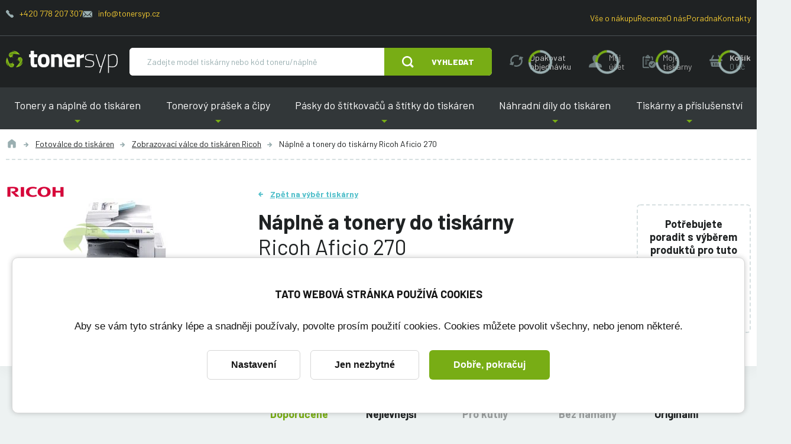

--- FILE ---
content_type: text/html; charset=utf-8
request_url: https://www.tonersyp.cz/naplne-a-tonery-do-tiskarny-ricoh-aficio-270-324t
body_size: 15621
content:
<!DOCTYPE html>

<html lang="cs" >
<head>
    <link rel="preconnect" href="https://fonts.gstatic.com/" crossorigin>
    <meta http-equiv="X-UA-Compatible" content="IE=edge" />
<meta name="viewport" content="width=device-width, initial-scale=1.0">

<title>N&aacute;plně a tonery do tisk&aacute;rny Ricoh Aficio 270 | Tonersyp</title>


<meta charset="utf-8">
<meta name="keywords" content="Ricoh Aficio 270, n&aacute;plně, tonery" />
<meta name="description" content="N&aacute;plně a tonery do tisk&aacute;rny Ricoh Aficio 270 | V&yacute;hodněj&scaron;&iacute; ceny pro registrovan&eacute; | Alternativn&iacute; tonery s doživotn&iacute; z&aacute;rukou | Odvoz pr&aacute;zdn&yacute;ch tonerů" />

<meta name="robots" content="index, follow">

<meta name="author" content="Tonersyp">


<!-- Social Media -->
<meta name="twitter:card" content="summary">
<meta name="twitter:title" content="N&aacute;plně a tonery do tisk&aacute;rny Ricoh Aficio 270">
<meta name="twitter:site" content="@tonersyp.cz">
<meta name="twitter:description" content="N&aacute;plně a tonery do tisk&aacute;rny Ricoh Aficio 270 | V&yacute;hodněj&scaron;&iacute; ceny pro registrovan&eacute; | Alternativn&iacute; tonery s doživotn&iacute; z&aacute;rukou | Odvoz pr&aacute;zdn&yacute;ch tonerů">
<meta name="twitter:creator" content="@tonersyp.cz">
<meta property="og:type" content="website" />
<meta property="og:url" content="https://www.tonersyp.cz/naplne-a-tonery-do-tiskarny-ricoh-aficio-270-324t" />
<meta property="og:image" content="https://www.tonersyp.cz/image-cache/db-public/printer-images/268/image/ricoh-aficio-270.jpg_264x264.webp?ts=1767311534" />
<meta property="og:description" content="N&aacute;plně a tonery do tisk&aacute;rny Ricoh Aficio 270 | V&yacute;hodněj&scaron;&iacute; ceny pro registrovan&eacute; | Alternativn&iacute; tonery s doživotn&iacute; z&aacute;rukou | Odvoz pr&aacute;zdn&yacute;ch tonerů" />
<meta property="og:title" content="N&aacute;plně a tonery do tisk&aacute;rny Ricoh Aficio 270" />
<meta property="og:site_name" content="Tonersyp" />
    <!-- Favicony  -->

    <link rel="apple-touch-icon" sizes="114x114" href="/favicons-tonersyp/apple-touch-icon.png">
    <link rel="icon" type="image/png" sizes="32x32" href="/favicons-tonersyp/favicon-32x32.png">
    <link rel="icon" type="image/png" sizes="16x16" href="/favicons-tonersyp/favicon-16x16.png">
    <link rel="manifest" href="/favicons-tonersyp/site.webmanifest">
    <link rel="mask-icon" href="/favicons-tonersyp/safari-pinned-tab.svg" color="#5bbad5">
    <link rel="shortcut icon" href="/favicons-tonersyp/favicon.ico">
    <meta name="msapplication-TileColor" content="#ffffff">
    <meta name="msapplication-config" content="/favicons-tonersyp/browserconfig.xml">
    <meta name="theme-color" content="#ffffff">

    <!-- Konec favicon -->

    <link href="/css/style-tonersyp.css?ts=1754295984" rel="stylesheet" type="text/css"/>
<link href="/css/cookie-bar.css?ts=1728178424" rel="stylesheet" type="text/css"/>
<link href="/css/cookie-bar-overrides.css?ts=1728178424" rel="stylesheet" type="text/css"/>
    <script>
        window.dataLayer = window.dataLayer || [];
        function gtag(){dataLayer.push(arguments);}
        dataLayer.push({"pageCategory":"category","google_tag_params":{"ecomm_pagetype":"category","ecomm_category":"Ricoh Aficio 270"},"ecommerce":{"currencyCode":"CZK","impressions":[{"name":"Zobrazovací válec pro Ricoh 400633 (Type 320) originální, Aficio 220\/270\/AP2700\/AP3200","id":"20706","brand":"Ricoh","price":6449,"price_tax_exc":5329.75,"list":"category","position":0}]}});
    </script>
    <!-- Google Tag Manager -->
    <script>(function(w,d,s,l,i){w[l]=w[l]||[];w[l].push({'gtm.start':
                new Date().getTime(),event:'gtm.js'});var f=d.getElementsByTagName(s)[0],
            j=d.createElement(s),dl=l!='dataLayer'?'&l='+l:'';j.async=true;j.src=
            'https://www.googletagmanager.com/gtm.js?id='+i+dl;f.parentNode.insertBefore(j,f);
        })(window,document,'script','dataLayer','GTM-MV6HXLG');</script>
    <!-- End Google Tag Manager -->

    
                <!-- START heureka -->
        <script type="text/javascript">
            var _hwq = _hwq || [];
            _hwq.push(['setKey', '61961877205AD39A5ACB78C590BBCB16']);
            _hwq.push(['setTopPos', '150']); /// předchozí hodnota 301 odsazení
            //_hwq.push(['showWidget', '21']); /// Předchozí hodnota 22 napravo

            (function () {
                var ho = document.createElement('script');
                ho.type = 'text/javascript';
                ho.async = true;
                ho.src = ('https:' == document.location.protocol ? 'https://ssl' : 'http://www') + '.heureka.cz/direct/i/gjs.php?n=wdgt&sak=61961877205AD39A5ACB78C590BBCB16';
                var s = document.getElementsByTagName('script')[0];
                s.parentNode.insertBefore(ho, s);
            })();
        </script>
        <!-- END heureka -->

        <!-- form issue #59936 -->
        <script>
            (function (w,d,s,o,f,js,fjs) {
                w['ecm-widget']=o;w[o] = w[o] || function () { (w[o].q = w[o].q || []).push(arguments) };
                js = d.createElement(s), fjs = d.getElementsByTagName(s)[0];
                js.id = '9-54057be166928eb6fcc57504dc847797'; js.dataset.a = 'tonersyp'; js.src = f; js.async = 1; fjs.parentNode.insertBefore(js, fjs);
            }(window, document, 'script', 'ecmwidget', 'https://d70shl7vidtft.cloudfront.net/widget.js'));
        </script>
        
    <link href="https://fonts.googleapis.com/css?family=Barlow:400,400i,600,700,800&display=swap&subset=latin-ext" rel="stylesheet">
    <meta name="msvalidate.01" content="C4C768674979730D831DB60B962FC7CE" />

    <script type="application/ld+json">
    {
        "@context": "https://schema.org",
        "@type": "Organization",
        "url": "https://www.tonersyp.cz/",
        "logo": "https://www.tonersyp.cz/images/logo-tonersyp.svg",
        "name": "TONERSYP s.r.o.",
        "description": "Tonery a náplně do tiskáren",
        "email": "info@tonersyp.cz",
        "telephone": "+420 778 207 307",
        "address": {
            "@type": "PostalAddress",
            "streetAddress": "Lafayettova 42/14",
            "addressLocality": "Olomouc",
            "addressCountry": "CZ",
            "addressRegion": "Olomouc",
            "postalCode": "77900"
        },
        "vatID": "CZ03512886",
        "aggregateRating": {
            "@type": "AggregateRating",
            "ratingValue": 4.9,
            "reviewCount": 1394
        }
    }
</script>

    <script type="application/ld+json">
    {
        "@context": "https://schema.org",
        "@type": "BreadcrumbList",
        "itemListElement": [
    {
        "@type": "ListItem",
        "name": "Fotoválce do tiskáren",
        "item": "https:\/\/www.tonersyp.cz\/fotovalce-do-tiskaren-181c",
        "position": 1
    },
    {
        "@type": "ListItem",
        "name": "Zobrazovací válce do tiskáren Ricoh",
        "item": "https:\/\/www.tonersyp.cz\/zobrazovaci-valce-do-tiskaren-ricoh-133c",
        "position": 2
    },
    {
        "@type": "ListItem",
        "name": "Náplně a tonery do tiskárny Ricoh Aficio 270",
        "position": 3
    }
]    }
</script>
</head>
<body class="no-js  has-floating-cart " data-country="CZ">


    <!-- Google Tag Manager (noscript) -->
    <noscript>
        <iframe src="https://www.googletagmanager.com/ns.html?id=GTM-MV6HXLG" height="0" width="0" style="display:none;visibility:hidden"></iframe>
    </noscript>
    <!-- End Google Tag Manager (noscript) -->
    



<div class="body-overlay"></div>
<div id="svg-defs"  data-url="/images/svg/defs-tonersyp.svg?ts=1728178424"></div>
<div class="ov-hidden-mdon">

    
<div class="popup" id="popup-login">
    <div class="popup__content login">
        <div class="popup__close js-popup-close"></div>
        <div class="h3 strong login__title mb-5">Přihlášení</div>
        <form method="post" id="loginForm" class="js-login-form">
            <label class="formField formField--inner">
                <input type="text" id="js-source-email" value="" required="required" name="login"/>
                <span class="label">Váš email</span>
            </label>
            <label class="formField formField--inner">
                <input type="password" class="" required="required" name="password"/>
                <span class="label">Heslo</span>
            </label>
            <div class="my-4 note text-error strong text-center">
                <div class="js-error-message"></div>
            </div>
            <div class="mt-4">
                <button class="w-100 btn btn--next">Přihlásit</button>
            </div>

        </form>
        <hr class="my-4">
        <div class="text-center">
            <div class="note mb-5">
                <a href="/zapomenute-heslo" class="js-add-email" data-source="#js-source-email">Zapomenuté heslo</a>
            </div>
            <a class="btn btn--secondary btn--outline" href="/registrace">Registrace</a>
        </div>
    </div>
</div>

<div class="popup popup--iframe" id="popup-iframe">
    <div class="popup__content">
        <div class="popup__close js-popup-close"></div>
        <iframe class="popup__iframe"></iframe>
    </div>
</div>


<div class="popup" id="popup-dynamic">
    <div class="popup__content w-100 w-md-50">
        <div class="popup__close js-popup-close"></div>
        <div class="js-dynamic-popup-content">

        </div>
    </div>
</div>

<div class="popup" id="popup-question">
    <div class="popup__content w-100 w-md-50">
        <div class="popup__close js-popup-close"></div>
        <div class="h2 strong login__title mb-5">Položit dotaz</div>
            <form method="post" class="ajax">
        <input type="hidden" value="igmgmjiXcXc5jgm" name="fieldT"><label class="formField formField--inner" style="display: none"><input type="text" class="" value="00000001" name="fieldRNO"/>
<span class="label">Jste robot?</span>
</label><input type="hidden" value="" name="fieldS">
        <img src="/image-cache/images/message-stamp.png_1x1-q100.webp?ts=1760587605"
             style="position: absolute; top: -1px; left: -1px" onload="this.setAttribute('data-stamped', 1);"
             class="js-form-stamp"
        />

        <input type="hidden" value="askQuestion" name="messageType"><input type="hidden" value="" name="orderId">        <div class="row">
            <div class="col-md-6">
                <label class="formField formField--inner"><input type="text" class="" value="" maxlength="100" required="required" name="name"/>
<span class="label">Jméno a příjmení</span>
</label>            </div>
            <div class="col-md-6">
                <label class="formField formField--inner"><input type="email" class="" value="" required="required" name="email"/>
<span class="label">E-mail</span>
</label>            </div>
            <div class="col-md-12">
                <label class="formField formField--inner"><textarea class="" rows="10" required="required" name="text"></textarea>
<span class="label">Dotaz</span>
</label>            </div>
            <div class="col-md-12">
                <label class="formField mb-1"><input type="checkbox" class="" required="required" name="gdprAgreed"/>
<span class="label-checkbox">Souhlasím se zpracováním osobních údajů za účelem reakce na můj požadavek. Více informací naleznete <a target="_blank" href="/ochrana-osobnich-udaju-12s">zde</a>.</span>
</label>            </div>

        </div>
        
        <div class="my-4 note text-error strong text-center">
            <div class="js-error-message"></div>
        </div>
        <div class="mt-4">
            <button class="w-100 btn">Odeslat</button>
        </div>
    </form>
        </div>
</div>


<div id="printer-popup" class="popup popup--small">
    <div class="popup__content">
        <div class="popup__close js-popup-close"></div>
        <div class="js-popup-content">
        </div>
    </div>
</div>
<script>
    var basketURL = '/kosik';
</script>
<header class="header">
    <div class="header__content">
        <div class="header__top hide-on-order">
            <div class="container header__topContent">
                <div class="mb-3">
                    <span class="header__contact">
                        <svg class="ico ico--secondary ico--fix-1 ico--little">
                            <use xlink:href="#ico-phone"></use>
                        </svg>
                        <a href="tel:+420778207307">+420 778 207 307</a>
                    </span>
                    <span class="header__contact">
                        <svg class="ico ico--fix-1 ico--secondary ico--small">
                            <use xlink:href="#ico-envelope"></use>
                        </svg>
                        <a href="mailto:info@tonersyp.cz">info@tonersyp.cz</a>
                    </span>
                </div>
                <div>
                    <span class="header__contact">
                        <a href="/vse-o-nakupu">Vše o nákupu</a>
                    </span>
                    <span class="header__contact">
                        <a href="/recenze">Recenze</a>
                    </span>
                    <span class="header__contact"><a href="/o-nas">O nás</a></span>
                    <span class="header__contact"><a href="/poradna">Poradna</a></span>
                    <span class="header__contact"><a href="/kontakty">Kontakty</a></span>
                </div>
            </div>
        </div>
        <div class="container js-header-main">
            <div class="header__main">
                <div class="header__logo">
                    <a href="/" aria-label="Hlavní stránka">
                        <img src="/images/svg/tonersyp-logo.svg" alt="">
                    </a>
                </div>
                <div class="header__search searchbar js-searchbar hide-on-order">
                    <form action="/vyhledavani" method="get" class="searchbar__form position-relative js-index-search-form">
                        <div class=" flex-grow-1 d-flex">
                            <input type="text" name="searched" class="searchbar__input" placeholder="Zadejte model tiskárny nebo kód toneru/náplně" autocomplete="off">
                            <div class="autocomplete js-search-result"></div>
                        </div>
                                                    <button type="submit" class="searchbar__submit btn">
                                <svg class="ico ico--regular mr-lg-6">
                                    <use xlink:href="#ico-zoom"></use>
                                </svg>
                                <span class="d-none d-md-inline">Vyhledat</span>
                            </button>
                                            </form>
                </div>
                <div class="show-on-order flex-grow-1 header__orderHelp">
                    <div class="note d-flex justify-content-center">
                        <span class="mr-4">Potřebujete poradit?</span>
                        <span class="header__contact mr-4">
                            <svg class="ico ico--secondary ico--fix-1 ico--little">
                                <use xlink:href="#ico-phone"></use>
                            </svg>
                            <a href="tel:+420778207307">
                                +420 778 207 307                            </a>
                        </span>
                        <span class="header__contact mr-4">
                            <svg class="ico ico--fix-1 ico--secondary ico--small">
                                <use xlink:href="#ico-envelope"></use>
                            </svg>
                            <a href="mailto:info@tonersyp.cz">info@tonersyp.cz</a>
                        </span>
                    </div>
                </div>
                <div class="ml-auto header__actions">
                    <a class="header__action d-md-none js-menu-search-toggle hide-on-order" role="button" aria-label="Vyhledat" href="#">
                        <svg class="ico ico--medium">
                            <use xlink:href="#ico-zoom"></use>
                        </svg>
                    </a>
                    <a class="header__action d-none d-lg-flex hide-on-order hide-on-fixed js-header-action tooltip--bottom tooltip--wide tooltip--active" data-tooltip="Kliknutím na toto tlačítko vložíte produkty z vaší poslední objednávky do nákupního košíku. Ještě před odesláním můžete objednávku libovolně upravit. Můžete například změnit počty kusů, přidat či odebrat produkty nebo změnit dodací údaje." data-type="repeatOrder" href="#" role="button" aria-label="Opakovat objednávku">
                        <svg class="ico ico--medium">
                            <use xlink:href="#ico-reload"></use>
                        </svg>
                        <div class="header__actionText">Opakovat objednávku</div>
                    </a>
                    <a
                        class="header__action hide-on-fixed js-popup-open hide-on-order js-menu-user-button js-header-action"
                        data-type="account"
                        href="#popup-login"
                        aria-label="Můj účet"
                        role="button"
                    >
                        <svg class="ico ico--medium">
                            <use xlink:href="#ico-profile"></use>
                        </svg>
                        <div class="header__actionText d-none d-md-block">
                            <div class="js-text">Můj<br> účet</div>
                        </div>
                    </a>
                    <a class="header__action js-popup-open d-none d-lg-flex hide-on-fixed hide-on-order js-header-action" data-type="myPrinters" href="#popup-login" aria-label="Moje tiskárny" role="button">
                        <svg class="ico ico--medium">
                            <use xlink:href="#ico-clipboard"></use>
                        </svg>
                        <div class="header__actionText d-none d-lg-inline">
                            <div class="js-text">Moje tiskárny</div>
                        </div>
                    </a>
                    <div class="header__action cartMenu-wrap mr-md-0 js-header-basket js-cart-menu-toggle hide-on-order" href="/kosik" aria-label="košík" role="button">
                        <svg class="js-ico ico ico--medium">
                            <use xlink:href="#ico-cart"></use>
                        </svg>
                        <div class=" header__actionText d-none d-md-block">
                            <strong>Košík</strong>
                            <br>
                            <div class="js-price secondary">
                                0&nbsp;Kč                            </div>
                        </div>
                        <div class="cartMenu js-cart-menu js-cart-menu-cont">
                            <div class="js-cart-menu-content">
                                                            </div>
                            <div class="cartMenu__cta">
                                <a href="#" class="btn btn--outline btn--secondary js-cart-menu-toggle is-active">Zavřít košík</a>
                                <a href="/kosik" class="btn">Objednat zboží</a>
                            </div>
                        </div>
                    </div>
                </div>
                <div class="header__hamburger hamburger js-switch-mobilemenu" role="button" aria-label="Menu">
                    <span></span>
                    <span></span>
                    <span></span>
                </div>
            </div>
        </div>

        <nav class="header__menu hide-on-order">
            <div class="container header__menuContent">
                                    <span role="button" tabindex="0" class="header__link header__link--submenu is-first">
                        Tonery a náplně do tiskáren                        <div class="header__submenu">
                            <a href="/tonery-do-tiskaren-146c" class="header__submenuLink">Tonery do tiskáren</a><a href="/barvy-do-tiskaren-cartridge-103c" class="header__submenuLink">Barvy do tiskáren (cartridge)</a><a href="/fotovalce-do-tiskaren-181c" class="header__submenuLink">Fotoválce do tiskáren</a><a href="/naplne-pasky-do-jehlickovych-tiskaren-62c" class="header__submenuLink">Náplně (pásky) do jehličkových tiskáren</a>                        </div>
                    </span>
                                        <span role="button" tabindex="0" class="header__link header__link--submenu ">
                        Tonerový prášek a čipy                        <div class="header__submenu">
                            <a href="/tonerovy-prasek-121c" class="header__submenuLink">Tonerový prášek</a><a href="/tonerove-cipy-80c" class="header__submenuLink">Tonerové čipy</a><a href="/cipy-do-fotovalcu-19c" class="header__submenuLink">Čipy do fotoválců</a><a href="/resetery-do-toneru-92c" class="header__submenuLink">Resetery do tonerů</a><a href="/nastroje-a-pomucky-k-plneni-toneru-33c" class="header__submenuLink">Nástroje a pomůcky k plnění tonerů</a>                        </div>
                    </span>
                                        <span role="button" tabindex="0" class="header__link header__link--submenu ">
                        Pásky do štítkovačů a štítky do tiskáren                        <div class="header__submenu">
                            <a href="/pasky-do-stitkovacu-87c" class="header__submenuLink">Pásky do štítkovačů</a><a href="/stitky-do-tiskaren-etiket-100c" class="header__submenuLink">Štítky do tiskáren etiket</a>                        </div>
                    </span>
                                        <span role="button" tabindex="0" class="header__link header__link--submenu ">
                        Náhradní díly do tiskáren                        <div class="header__submenu">
                            <a href="/odpadni-nadobky-do-tiskaren-57c" class="header__submenuLink">Odpadní nádobky do tiskáren</a><a href="/prenosove-pasy-167c" class="header__submenuLink">Přenosové pásy</a><a href="/zapekaci-fixacni-jednotky-61c" class="header__submenuLink">Zapékací (fixační) jednotky</a><a href="/samostatne-opc-valce-88c" class="header__submenuLink">Samostatné OPC válce</a><a href="/sterky-opc-valcu-52c" class="header__submenuLink">Stěrky OPC válců</a><a href="/regulacni-sterky-111c" class="header__submenuLink">Regulační stěrky</a><a href="/sady-pro-udrzbu-213c" class="header__submenuLink">Sady pro údržbu</a>                        </div>
                    </span>
                                        <span role="button" tabindex="0" class="header__link header__link--submenu is-last">
                        Tiskárny a příslušenství                        <div class="header__submenu">
                            <a href="/papir-do-tiskarny-164c" class="header__submenuLink">Papír do tiskárny</a><a href="/samolepici-etikety-a4-205c" class="header__submenuLink">Samolepicí etikety A4</a><a href="/kabely-k-tiskarne-127c" class="header__submenuLink">Kabely k tiskárně</a><a href="/switche-9c" class="header__submenuLink">Switche</a><a href="/tiskarny-199c" class="header__submenuLink">Tiskárny</a>                        </div>
                    </span>
                                </div>
        </nav>
    </div>
</header>
<div class="l-white mb-md-10">
    <div class="container">
        <div class="breadcrumbs">
            <a href="/" class="breadcrumbs__item" title="Úvod">
                <svg class="ico ico--regular ico--grey">
                    <use xlink:href="#icon-home"></use>
                </svg>
            </a>
                                <a href="/fotovalce-do-tiskaren-181c" class="breadcrumbs__item">Fotoválce do tiskáren</a>
                                        <a href="/zobrazovaci-valce-do-tiskaren-ricoh-133c" class="breadcrumbs__item">Zobrazovací válce do tiskáren Ricoh</a>
                                <span class="breadcrumbs__item is-active">Náplně a tonery do tiskárny Ricoh Aficio 270</span>
        </div>
    </div>

    <div class="container mt-9">
        <div class="row">
            <div class="col-md-4">
                <div class="d-block d-md-none">
                    <a href="/" class="back-link back-link--blue">Zpět na výběr tiskárny</a>
                    <div class="mb-2 mt-3 h1">Náplně a tonery do tiskárny</div>
                    <h1 class="mb-2 light">Ricoh Aficio 270</h1>
                </div>
                <div class="detailImage text-center">
                    <div class="detailImage__badges">
                        <img src="/image-cache/db-public/printer-manufacturers/23/image/ricoh-logo-svg.png_100x18-q100.webp?ts=1738296569" alt="Ricoh">                    </div>
                    <img class="detailImage__image"
                         src="/image-cache/db-public/printer-images/268/image/ricoh-aficio-270.jpg_264x264.webp?ts=1767311534"
                         width="300"
                         height="300"
                         alt="Ricoh Aficio 270">                </div>
            </div>
            <div class="col-md-8">

                <div class="row">
                    <div class="col-lg-9">
                        <div class="d-none d-md-block">
                            <a href="/" class="back-link back-link--blue">Zpět na výběr tiskárny</a>
                            <h1 class="h2 mb-4 mt-3">
                                <strong>Náplně a tonery do tiskárny</strong>
                                <br>
                                Ricoh Aficio 270                            </h1>
                        </div>

                        <div class="mb-6">
                            <a href="#tonery" class="blue js-scroll">Tento 1</a> produkt <strong>bude zaručeně fungovat</strong> v tiskárně Ricoh Aficio 270                        </div>

                        <div class="d-flex flex-wrap align-items-center mb-lg-8 mb-2">
                                                        <a href="#tonery" class="js-scroll btn w-100  mb-4 w-md-auto mr-2">
                                Vybrat z nabídky                            </a>
                                                        <a href="#popup-login"
                                class="btn btn--secondary w-100 mb-4 w-md-auto mr-2 js-popup-open"
                                                                data-tooltip="Uloží tiskárnu do sekce Moje tiskárny, kde ji příště rychle najdete.">
                                Uložit tuto tiskárnu                            </a>

                        </div>


                    </div>
                    <div class="col-lg-3 pr-5 pr-lg-2">
                        <div class="bordered p-4 mt-lg-6 mb-6 text-center mb-2">
                            <div class="strong  mb-4">
                                Potřebujete poradit s&nbsp;výběrem produktů pro tuto tiskárnu?                            </div>

                            <a href="#popup-question" class="js-popup-open b-2 strong green d-block">Položit dotaz</a>

                            <a href="#faq" class="f-14 js-scroll">Zobrazit 1 dotaz a 1 článek</a>                        </div>
                    </div>
                </div>
            </div>


        </div>
    </div>

</div>


<div class="container py-4 mb-10" id="tonery">
    <div class="row" id="souvisejici">
        <div class="col-md-4">
                    </div>

        <div class="col-md-3 order-md-5">
            <div class="sticked-top">

                
                <div class="d-none d-md-block">
                    <div class="d-md-flex align-items-center px-5 pt-5 pb-2">
                        <svg class="ico ico--huge mr-3">
                            <use xlink:href="#support"></use>
                        </svg>
                        <span class="strong display-3">Potřebujete <br>poradit?</span>
                    </div>
                                        <div class="pl-5">
                        <a href="tel:+420778207307" class="primary display-3">+420 778 207 307</a>
                    </div>
                </div>
            </div>

        </div>

        <div class="col-md-8 align-self-end order-md-3">

                        <div class="sorting js-sorting ">
                <div class="formField mb-0 d-md-none">
                                        <select name="productPileId" id="" class="js-sorting-select sorting__select" onchange="filterProducts()">
                        <option value="" data-text="Nechám si poradit">Doporučené</option>
                        <option value="cheapest" data-text="Chci to nejlevnější, co existuje">Nejlevnější</option>
                        <option value="7" data-text="Chci ušetřit a nevadí mi trocha práce navíc" disabled >Pro kutily</option>
                        <option value="8" data-text="Chci ušetřit, ale bez práce" disabled >Bez námahy</option>
                        <option value="6" data-text="Záleží mi na originálních dílech"  >Originální</option>
                    </select>
                </div>
            </div>
        </div>

        <div class="col-md-9 order-md-8">
            <div id="js-products-list-container">
                    <div class="product-list__wrapper">
        <div class="mx-0 border-bottom-solid px-6 pt-7 pb-7 js-product-pile-name-container" data-product-pile-id="6">
            <h3 class="mb-0"><strong>Originální náplně a tonery</strong> do tiskárny Ricoh Aficio 270</h3>
        </div>
            <div class="card row mx-0 py-6 js-product-row"
        data-product-pile=6 data-product-color=1 data-product-type=2 data-product-kind=27    >
        <div class="col-xl-3 col-lg-2 col-md-4">
            <div class="detailImage">
                <div class="detailImage__tags">
                    <span class="colorTag" style="color: #FFFFFF; background-color: #000000;border: 1px solid #DDD;">Černá</span>                </div>

                <div class="detailImage__badges">

                <div class="detailImage__badge detailImage__badge--freedelivery"><img class=" d-block" src="/images/svg/icons/freedelivery.svg" alt="flag Doprava zdarma" title="Doprava zdarma" width="27"></div>

                </div>

                                    <img class="detailImage__image detailImage__image--product"
                         src="/image-cache/db-public/product-images/400633orig.jpg_199x90.webp?ts=1738318995"
                         srcset="/image-cache/db-public/product-images/400633orig.jpg_199x90.webp?ts=1738318995, /image-cache/db-public/product-images/400633orig.jpg_400x181.webp?ts=1750108871 2x"
                         width="400"
                         height="180.55964653903"
                         loading="lazy"
                         alt="Zobrazovací válec pro Ricoh 400633 (Type 320) originální, Aficio 220/270/AP2700/AP3200">
                    
            </div>
        </div>
        <div class="col-md-8 col-lg-5 pr-md-6 border-lg-right">
            
            <div>
                                <a href="/zobrazovaci-valec-pro-ricoh-400633-type-320-originalni-aficio-220-270-ap2700-ap3200-5093p?pid=324" data-gtm="{&quot;name&quot;:&quot;Zobrazovac\u00ed v\u00e1lec pro Ricoh 400633 (Type 320) origin\u00e1ln\u00ed, Aficio 220\/270\/AP2700\/AP3200&quot;,&quot;id&quot;:&quot;20706&quot;,&quot;brand&quot;:&quot;Ricoh&quot;,&quot;price&quot;:6449,&quot;price_tax_exc&quot;:5329.75,&quot;position&quot;:0}"
                   class="display-3 text-underline mb-3 text-break js-gtm-product-click">Zobrazovací válec pro Ricoh 400633 (Type 320) originální, Aficio 220/270/AP2700/AP3200                </a>
            </div>

                            <ul class="advantages my-4">
                        <li class="advantages__item" data-registration-advantage="1">
        <svg class="ico advantages__ico">
            <use xlink:href="#duo-check"></use>
        </svg>
                    <a href="#popup-dynamic" class="js-popup-open link-inverse js-popup-dynamic" data-content="&lt;p&gt;Registrujte se a z&iacute;skejte niž&scaron;&iacute; ceny v&scaron;ech produktů a &lt;a target=&quot;_blank&quot; href=&quot;/vyhody-registrace-15lp&quot;&gt;dal&scaron;&iacute; v&yacute;hody&lt;/a&gt;.&lt;/p&gt;&lt;p&gt;Ž&aacute;dn&eacute; vyplňov&aacute;n&iacute; formul&aacute;řů. K registraci postač&iacute; za&scaron;krtnut&iacute; pol&iacute;čka n&iacute;že. Potřebn&eacute; informace z&iacute;sk&aacute;me z va&scaron;&iacute; prvn&iacute; objedn&aacute;vky a automaticky je ulož&iacute;me do va&scaron;eho &uacute;čtu. Pokud si to rozmysl&iacute;te, můžete souhlas s registrac&iacute; v průběhu n&aacute;kupu odvolat.&lt;/p&gt;&lt;form&gt;
            &lt;label class=&quot;formField&quot;&gt;
                &lt;input type=&quot;checkbox&quot; class=&quot;&quot; value=&quot;1&quot;  name=&quot;registerUser&quot;  onchange=&quot;toggleGlobalBasketRegisterUser($(this))&quot;&gt;
                &lt;span class=&quot;label-checkbox&quot;&gt;Souhlas&iacute;m s automatickou registrac&iacute; během n&aacute;kupu (nebo se &lt;a class=&quot;js-popup-open&quot; onclick=&quot;popupOpen(&#039;#popup-login&#039;, &#039;&#039;)&quot; href=&quot;#popup-login&quot;&gt;přihlaste&lt;/a&gt;, pokud už &uacute;čet m&aacute;te)&lt;/span&gt;
            &lt;/label&gt;
        &lt;/form&gt;" >
                <span>Lepší cena po <span class="text-nowrap">přihlášení <svg class="mx-1 ico ico--small secondary ico--fix-1n"><use xlink:href="#ico-question"></use></svg></span></span>
                                    <span class="toolti">
                            <svg class="ico ico--regular">
                                <use xlink:href="#registred-only-2"></use>
                            </svg>
                            <span class="tooltitext">Týká se přihlášených uživatelů</span>
                        </span>
                                </a>
            </li>
        <li class="advantages__item" >
        <svg class="ico advantages__ico">
            <use xlink:href="#duo-check"></use>
        </svg>
                    <a href="#popup-dynamic" class="js-popup-open link-inverse js-popup-dynamic" data-content="&lt;p&gt;Origin&aacute;ln&iacute; tonery jsou &lt;strong&gt;velmi spolehliv&eacute;&lt;/strong&gt;, jejich kvalitu garantuje s&aacute;m v&yacute;robce tisk&aacute;rny. Jsou s&aacute;zkou na jistotu. Nev&yacute;hodou je jejich velmi vysok&aacute; cena.&lt;p&gt;&lt;p&gt;Často v&aacute;m v&scaron;ak dobře poslouž&iacute; i kvalitn&iacute; kompatibiln&iacute; nebo renovovan&eacute; tonery, kter&eacute; můžete poř&iacute;dit mnohem levněji.&lt;/p&gt;" >
                <span>Kvalita garantována výrobcem <span class="text-nowrap">tiskárny <svg class="mx-1 ico ico--small secondary ico--fix-1n"><use xlink:href="#ico-question"></use></svg></span></span>
                            </a>
            </li>
        <li class="advantages__item" >
        <svg class="ico advantages__ico">
            <use xlink:href="#duo-check"></use>
        </svg>
                    <a href="#popup-dynamic" class="js-popup-open link-inverse js-popup-dynamic" data-content="&lt;p&gt;Pr&aacute;zdn&eacute; tonery jsou otrava. Nelze je vyhodit jen tak do ko&scaron;e a pak se hromad&iacute; a zab&iacute;raj&iacute; m&iacute;sto. Proto pro v&aacute;s zajist&iacute;me ekologickou likvidaci pr&aacute;zdn&yacute;ch tonerů zcela ZDARMA.&lt;/p&gt;&lt;p&gt;A pozor! Pokud budete nakupovat jako registrovan&yacute; z&aacute;kazn&iacute;k, zajist&iacute;me &lt;strong&gt;na na&scaron;e n&aacute;klady i svoz&lt;/strong&gt; pr&aacute;zdn&yacute;ch tonerů kur&yacute;rem. Starosti s pr&aacute;zdn&yacute;mi tonery tak můžete hodit za hlavu.&lt;/p&gt;&lt;p&gt;Nem&aacute;te je&scaron;tě &uacute;čet? Pokud souhlas&iacute;te r&aacute;di V&aacute;m jej vytvoř&iacute;me automaticky během n&aacute;kupu.&lt;/p&gt;&lt;form&gt;
            &lt;label class=&quot;formField&quot;&gt;
                &lt;input type=&quot;checkbox&quot; class=&quot;&quot; value=&quot;1&quot;  name=&quot;registerUser&quot;  onchange=&quot;toggleGlobalBasketRegisterUser($(this))&quot;&gt;
                &lt;span class=&quot;label-checkbox&quot;&gt;Souhlas&iacute;m s automatickou registrac&iacute; během n&aacute;kupu (nebo se &lt;a class=&quot;js-popup-open&quot; onclick=&quot;popupOpen(&#039;#popup-login&#039;, &#039;&#039;)&quot; href=&quot;#popup-login&quot;&gt;přihlaste&lt;/a&gt;, pokud už &uacute;čet m&aacute;te)&lt;/span&gt;
            &lt;/label&gt;
        &lt;/form&gt;&lt;p&gt;&lt;a target=&quot;_blank&quot; href=&quot;/svoz-a-likvidace-prazdnych-toneru-podminky-14lp&quot;&gt;Podrobn&eacute; podm&iacute;nky svozu pr&aacute;zdn&yacute;ch tonerů&lt;/a&gt;.&lt;/p&gt;" >
                <span>Ekologická likvidace prázdných tonerů <span class="text-nowrap">ZDARMA <svg class="mx-1 ico ico--small secondary ico--fix-1n"><use xlink:href="#ico-question"></use></svg></span></span>
                            </a>
            </li>
                    </ul>
                

                            <div class="d-flex">
                    <svg class="ico ico--regular ico--fix-2 mr-2">
                        <use xlink:href="#rainbow-capacity"></use>
                    </svg>
                    <strong>Kapacita:</strong>&nbsp;60000 stránek                </div>
                                <div class="d-flex mt-1">
                    <svg class="ico ico--regular ico--fix-2 mr-2">
                        <use xlink:href="#rainbow-printer"></use>
                    </svg>
                    <strong>Kód výrobce:</strong>&nbsp;400633 (Type 320)                </div>
                        </div>


        <div class="col-xl-4 col-lg-5 pl-md-5">
                            <div class="js-adding adding "
                     data-variant-id="5093"
                                    >
                    <div class="adding__count js-to-basket">
                        <span class="js-in-basket-qty"></span>
                        <span class="adding__text">ks v košíku</span>
                    </div>

                                        <div class=" mt-6 mt-md-0">
                        <div class="note">
                                                    </div>
                        <span class="display-2 strong mr-2">
                            6449&nbsp;Kč                        </span>
                        <span class="secondary note">
                            (5330&nbsp;Kč bez DPH)
                        </span>
                    </div>

                                                <div class="d-flex align-items-center mt-2">
                                <svg class="ico ico--medium mr-3">
                                    <use xlink:href="#registred-only-2"></use>
                                </svg>
                                <div>
                                    <a href="#popup-dynamic"
                                       class="note js-popup-open js-popup-dynamic link-inverse"
                                       data-content="&lt;p&gt;Registrujte se a z&iacute;skejte niž&scaron;&iacute; ceny v&scaron;ech produktů a &lt;a target=&quot;_blank&quot; href=&quot;/vyhody-registrace-15lp&quot;&gt;dal&scaron;&iacute; v&yacute;hody&lt;/a&gt;.&lt;/p&gt;&lt;p&gt;Ž&aacute;dn&eacute; vyplňov&aacute;n&iacute; formul&aacute;řů. K registraci postač&iacute; za&scaron;krtnut&iacute; pol&iacute;čka n&iacute;že. Potřebn&eacute; informace z&iacute;sk&aacute;me z va&scaron;&iacute; prvn&iacute; objedn&aacute;vky a automaticky je ulož&iacute;me do va&scaron;eho &uacute;čtu. Pokud si to rozmysl&iacute;te, můžete souhlas s registrac&iacute; v průběhu n&aacute;kupu odvolat.&lt;/p&gt;&lt;form&gt;
            &lt;label class=&quot;formField&quot;&gt;
                &lt;input type=&quot;checkbox&quot; class=&quot;&quot; value=&quot;1&quot;  name=&quot;registerUser&quot;  onchange=&quot;toggleGlobalBasketRegisterUser($(this))&quot;&gt;
                &lt;span class=&quot;label-checkbox&quot;&gt;Souhlas&iacute;m s automatickou registrac&iacute; během n&aacute;kupu (nebo se &lt;a class=&quot;js-popup-open&quot; onclick=&quot;popupOpen(&#039;#popup-login&#039;, &#039;&#039;)&quot; href=&quot;#popup-login&quot;&gt;přihlaste&lt;/a&gt;, pokud už &uacute;čet m&aacute;te)&lt;/span&gt;
            &lt;/label&gt;
        &lt;/form&gt;">
                                        Cena s registrací                                        6417&nbsp;Kč                                    </a>
                                </div>
                            </div>
                                                <div class="d-flex mt-4 mb-6">
                        <a class="btn px-4 js-popup-open" href="#popup-question"
                            data-target-content="#popup-question textarea" data-default-content="Dobrý den,

prosím o informaci ohledně dostupnosti tohoto produktu: https://www.tonersyp.cz/zobrazovaci-valec-pro-ricoh-400633-type-320-originalni-aficio-220-270-ap2700-ap3200-5093p

Děkuji">
                            <svg class="ico ico--medium mr-2">
                                <use xlink:href="#ico-info"></use>
                            </svg>
                            Dotaz na dostupnost                        </a>
                    </div>
                                    </div>
            
            <div class="d-flex align-items-start mt-4 mb-3">
                                <svg class="ico ico--big mr-3">
                    <use xlink:href="#stock-empty"></use>
                </svg>
                <div>
                    <div  class="strong red tooltip--bottom">Na dotaz</div>                </div>
            </div>


        </div>
    </div>
        </div>
                    <div id="js-no-cheapest-container" style="display: none">
                    <div class="p-8">
                        <div class="alert alert--danger red">
                            <svg class="alert__ico">
                              <use xlink:href="#ico-warning"></use>
                            </svg>
                            Zakládáme si na tom, že dodáváme pouze kvalitní náplně. S ohledem na kvalitu tak ne vždy můžeme nabídnout nejlevnější cenu na trhu. Pokud chcete kvalitní náplně, prosíme vyberte z ostatních kategorií.                        </div>
                    </div>
                </div>
                <div id="js-no-matching-products" style="display: none">
                    <div class="p-8">
                        <div class="alert alert--info">
                            <svg class="alert__ico">
                                <use xlink:href="#ico-info"></use>
                            </svg>
                            <div class="pt-1">
                                Vybranému filtru neodpovídají žádné tonery nebo náplně.                            </div>
                        </div>
                    </div>
                </div>
            </div>

        </div>
    </div>
</div>

<div class="py-md-5"></div>

    <div class="container mt-10 mb-10" id="faq" >
        <div class="row rowFaq">
                        <div class="col-md-6 pl-md-10">
                <div class="d-flex align-items-center mb-6">
                    <svg class="ico ico--mega mr-5">
                        <use xlink:href="#duo-faq"></use>
                    </svg>
                    <h2 class="h3 mb-0">
                        <strong>Nejčastější dotazy</strong><br>našich zákazníků                    </h2>
                </div>
            </div>
                        <div class="col-md-6 pl-md-10 rowFaq__manualsTitle">
                                <div class="d-flex align-items-center mb-6">
                    <svg class="ico ico--mega mr-5">
                        <use xlink:href="#duo-printer"></use>
                    </svg>
                    <h2 class="h3 mb-0">
                                                    <strong>Články k tiskárně</strong><br>Ricoh Aficio 270                                                </h2>
                </div>
                            </div>
                            <div class="col-md-6 pl-md-10">

                                            <div class="newsItem newsItem--small mb-6">
                            <div class="newsItem__imageWrap">
                                <a href="/poradna/co-je-to-fotovalec-a-jak-se-lisi-od-toneru-17n">
                                    <img class="newsItem__image"
                                         src="/image-cache/db-public/news/17/image/toner-oddeleny-od-fotovalce-brother-kopie.jpg_227x151.webp?ts=1738254942" loading="lazy"
                                         alt="Jaký je rozdíl mezi tonerem a fotoválcem?">
                                </a>
                            </div>
                            <div class="newsItem__content">
                                <div class="newsItem__text">
                                    <a class="strong link-inverse mb-2 line-clamp-2 min-height-2" href="/poradna/co-je-to-fotovalec-a-jak-se-lisi-od-toneru-17n">Jaký je rozdíl mezi tonerem a fotoválcem?</a>
                                    <span class="line-clamp-3">Máte laserovou tiskárnu a nejste si jisti, zda kromě toneru musíte měnit i fotoválec? Pokud jste o&hellip;</span>
                                </div>
                            </div>
                        </div>
                    
                    <div class="d-flex flex-wrap mb-10 my-md-5 gap-4">
                                                <a href="/poradna/casto-kladene-otazky-2" class="btn btn--secondary btn--outline">Další časté dotazy</a>
                        <a href="#popup-question" class="js-popup-open btn btn--secondary ">
                            <svg class="ico ico--medium mr-4 ico--fix-2">
                                <use xlink:href="#ico-question-alt"></use>
                            </svg>
                            Položit vlastní dotaz                        </a>
                    </div>
                </div>
                                <div class="col-md-6 pl-md-10 rowFaq__manuals">

                                            <div class="newsItem newsItem--small mb-6">
                            <div class="newsItem__imageWrap">
                                <a href="/poradna/jaky-toner-koupit-originalni-renovovany-nebo-kompatibilni-32n">
                                    <img class="newsItem__image"
                                         src="/image-cache/db-public/news/32/image/originalni-renovovany-a-kompatibilni-toner-do-tiskarny-oki.jpg_227x143.webp?ts=1738254943" loading="lazy"
                                         alt="Mám vybrat originální, renovovaný, nebo kompatibilní toner? Zkušenosti, rozdíly a jak jich využít.">
                                </a>
                            </div>
                            <div class="newsItem__content">
                                <div class="newsItem__text">
                                    <a class="strong link-inverse mb-2 line-clamp-2 min-height-2" href="/poradna/jaky-toner-koupit-originalni-renovovany-nebo-kompatibilni-32n">Mám vybrat originální, renovovaný, nebo kompatibilní toner? Zkušenosti, rozdíly a jak jich využít.</a>
                                    <span class="line-clamp-3">Došel vám toner v tiskárně a potřebujete náhradní? Pokud jste již někdy toner kupovali, pojmy originální,&hellip;</span>
                                </div>
                            </div>
                        </div>
                    
                    <div class="d-flex my-5">
                                                <a href="/poradna/rady-a-tipy-k-tiskarnam-a-tonerum-1" class="btn btn--secondary btn--outline py-3 mr-4">Další články z poradny</a>
                    </div>
                </div>
                        </div>
    </div>

<div class="container my-6 my-md-10">
</div>
<footer class="footer">
    <div class="container">
        <div class="row">

            <!-- Potřebujete poradit? -->
            <div class="col-md-3 pb-8">
                <h2 class="h3 mb-6"><strong>Potřebujete poradit?</strong><br>Napište nám nebo zavolejte:</h2>
                <a href="tel:+420778207307" class="d-flex align-items-center mb-2">
                    <svg class="ico ico--big mr-4 secondary">
                        <use xlink:href="#ico-phone-outline"></use>
                    </svg>
                    <span class="footer__contact">+420 778 207 307</span>
                </a>
                                <a href="mailto:info@tonersyp.cz" class="d-flex align-items-center primary">
                    <svg class="ico ico--big mr-4 secondary">
                        <use xlink:href="#ico-envelope-outline"></use>
                    </svg>
                    <span class="footer__contact">info@tonersyp.cz</span>
                </a>
            </div>


            <div class="col-md-3">
                <h2 class="h3 mb-6 strong pr-md-10 mr-md-10">Nejnovější informace a videa pro Vás</h2>
                <a href="https://www.facebook.com/tonersyp" class="d-flex  align-items-center link-inverse mb-4">
                    <svg class="ico ico--big mr-3">
                        <use xlink:href="#facebook"></use>
                    </svg>
                    <span>Facebook</span>
                </a>
                <a href="https://www.youtube.com/channel/UCjwjiJja8A2jmq82Q_3VcHw" class="d-flex  align-items-center link-inverse mb-4">
                    <svg class="ico ico--big mr-3">
                        <use xlink:href="#youtube"></use>
                    </svg>
                    <span>YouTube</span>
                </a>
            </div>

            <!-- Vše o nákupu -->
                        <div class="col-md-3">
                <h2 class="h3 mb-4 strong">Vše o nákupu</h2>
                <ul class="list">
                                            <li><a class="link-inverse" href="/poradna/pruvodce-nakupem-toneru-a-naplni-1n">Průvodce nákupem</a></li>
                                        <li><a class="link-inverse" href="/obchodni-podminky-10s">Obchodní podmínky</a></li>
                    <li><a class="link-inverse" href="/jak-postupovat-pri-reklamaci-11s">Vrácení zboží a reklamace</a></li>
                    <li><a class="link-inverse" href="/ochrana-osobnich-udaju-12s">Ochrana osobních údajů</a></li>
                                            <li><a class="link-inverse" href="/poradna/zpetny-odber-vyslouzilych-elektrozarizeni-232n">Kam s vysloužilými elektrozařízeními</a></li>
                                        <li><a class="link-inverse" href="/recenze">Recenze zákazníků</a></li>
                </ul>
            </div>

            <!-- Další informace -->
            <div class="col-md-3">
                <h2 class="h3 mb-4 strong">Další informace</h2>
                <ul class="list">
                    <li><a class="link-inverse" href="/o-nas">O nás</a></li>
                    <li><a class="link-inverse" href="/poradna">Poradna</a></li>
                                            <li><a class="link-inverse" href="/vykup-prazdnych-toneru-30lp">Výkup tonerů</a></li>
                                            <li><a class="link-inverse" href="/kontakty">Kontakt</a></li>
                    <li><a class="link-inverse js-cookie-bar-settings" href="#">Změnit nastavení cookies</a></li>
                </ul>
            </div>
        </div>

        <div class="footer__payLogos my-4">
            <img src="/image-cache/images/logos/logo-comgate.png_848x200-q100.webp?ts=1760587606" width="110" alt="">
            <img src="/image-cache/images/logos/logo-visa.png_1000x324-q100.webp?ts=1760587606" width="55" alt="">
            <img src="/image-cache/images/logos/logo-mc.png_220x156-q100.webp?ts=1760587606" width="50" alt="">
            <img src="/image-cache/images/logos/logo-gpay.png_752x400-q100.webp?ts=1760587606" width="60" alt="">
            <img src="/image-cache/images/logos/logo-apple-pay.png_1012x648-q100.webp?ts=1760587607" width="50" alt="">
        </div>



        <hr class="mt-8">

        <div class="row align-items-center pt-8">
            <div class="col-md-4 order-md-3 py-3 py-md-0 text-center text-md-right">
                <div class="languages pr-md-10">
                                        <a href="/" class="languages__item is-active">
                        <img src="/image-cache/images/cz.png_23x16-q100.webp?ts=1760587606" alt="">
                        <br>
                        <span>CZ</span>
                    </a>
                    <a href="https://www.tonersyp.sk/" class="languages__item ">
                        <img src="/image-cache/images/sk.png_23x16-q100.webp?ts=1760587607" alt="">
                        <br>
                        <span>SK</span>
                    </a>
                </div>
            </div>

            <div class="col-md-4 order-md-2 py-3 py-md-0 text-center">
                <a href="https://www.izon.cz" target="_blank" rel="noopener noreferrer">
                    <img src="/images/svg/izon.svg" alt="Internetová agentura IZON">
                </a>
            </div>

            <div class="col-md-4 order-md-1 py-3 py-md-0 text-center text-md-left">
                © 2026 TONERSYP s.r.o.
            </div>
        </div>

    </div>

</footer>


<script>
    gtag('consent', 'default', {
        'ad_storage': 'denied',
        'analytics_storage': 'denied',
        'functionality_storage': 'denied',
        'ad_user_data': 'denied',
        'ad_personalization': 'denied'
    });
</script>

<script type="text/javascript">
    
    var generalParams = {};
        generalParams.lang          = 'CZ';
        generalParams.host          = 'www.tonersyp.cz';
        generalParams.ajaxLink      ='/_ajax/';
        generalParams.homeLink      ='/';
        generalParams.fileUploadMaxSize = 10;
    var printerSearchObects = new Array();
    var headerMainSearch;
    var registerMessageURL = "/_ajax/web.messagesController/ajaxSendMessage";
    var ajaxSearchURL = "/_ajax/web.tonersyp.searchController/ajaxSearchProductsAndPrinters";
</script>

<script type="text/javascript" src="/js/jquery-3.6.0.min.js?ts=1728178424"></script>
<script type="text/javascript" src="/js/app-tonersyp.js?ts=1769492334"></script>
<script type="text/javascript" src="/js/common.js?ts=1728178424"></script>
<script type="text/javascript" src="/js/cookies.js?ts=1728178424"></script>
<script type="text/javascript" src="/js/izon.search.js?ts=1728178424"></script>
<script type="text/javascript" src="/js/basket-tonersyp.js?ts=1728178424"></script>
<script type="text/javascript" src="/js/login-tonersyp.js?ts=1728178424"></script>
<script type="text/javascript" src="/js/basket-tonersyp-binds.js?ts=1728178424"></script>
<script type="text/javascript" src="/js/messages.js?ts=1728178424"></script>
<script type="text/javascript" src="/js/cookie-bar.js?ts=1728178424"></script>

<script type="text/javascript">
    function buildUrl(base, key, value) {
        if (base.indexOf("?") >= 0) {
            return base + "&" + key + "=" + value;
        } else {
            return base + "?" + key + "=" + value;
        }
    }

    // add email to get request
    $('.js-add-email').click(function () {
        let email = $($(this).data('source')).val();
        let url = $(this).attr('href');

        if (email) {
            url = buildUrl(url, 'email', email);
        }

        url = buildUrl(url, 'bl', window.location);
        window.location.replace(url);
        return false;
    });

    $(document).on('keydown keyup', '.js-no-enter, .js-no-enter :input', function (event) {
        if (event.keyCode == 13) {
            event.preventDefault();
            return false;
        }
    });

    $(document).on('mouseup', '.js-gtm-product-click', function (event) {
        var data = $(this).data('gtm');

        if (data) {
            var dataPush = {
                'event': 'productClick',
                'ecommerce': {
                    'currencyCode': 'CZK',
                    'click': {                                // 'add' actionFieldObject measures.
                        'products': [data]
                    }
                }
            };

            if (data.price_tax_exc) {
                dataPush.price_tax_exc = data.price_tax_exc;
            }

            if (dataLayer[0].ecommerce.impressions) {
                $.each(dataLayer[0].ecommerce.impressions, function (iRow, dRow) {
                    if (dRow.id == data.id) {
                        dataPush.ecommerce.click.actionField = {'list': dRow.list};
                    }
                });
            }

            dataLayer.push(dataPush);
        }
    })

    $(document).ready(function () {

        // Bind printer searches
        $('.js-index-search-form').each(function () {
            var search = new IZON.App.MainSearch(
                $(this),
                $(this).attr('data-ajax-search-url') ? $(this).attr('data-ajax-search-url') : ajaxSearchURL
            );
            printerSearchObects.push(search);
        });

        IZON.App.Basket.updateCartMenu();

        // maybe move right place...
        $(document).on('submit', 'form.ajax', function (ev) {
            ev.preventDefault();
            let $that = $(this);
            $that.addClass('loading');

            let $errorBox = $that.find('.text-error');
            let $errorMsg = $that.find('.js-error-message');

            $errorBox.addClass('d-none');
            $errorMsg.html('');

            let serialized = $that.serialize();
            $.post($that.attr('action'), serialized, function (data) {
                if (data.result == 'ok') {
                    $that.removeClass('loading');
                    $that.addClass('successmark');

                    setTimeout(function () {
                        $that.removeClass('successmark');
                    }, 2500);

                    $that.reset();
                } else {
                    $that.removeClass('loading');

                    data.errors.forEach(
                        element => element.errors.forEach(
                            text => $errorMsg.html(text))
                    );

                    $errorBox.removeClass('d-none');
                }
            }, 'json');
        });
    });

    /**
     * toggles registerUser on basket anywhere on web, performs reload to update changed prices
     */
    function toggleGlobalBasketRegisterUser(checkbox) {
        var value = false;
        if (checkbox.is(':checked')) {
            value = true;
        }
        var callback = function (basketJSON) {
            location.reload();
        };

        checkbox.closest('.popup__content').addClass('loading');
        IZON.App.Basket.setRegisterUser(value, callback);
    }
</script>

<script type="text/javascript">

    var cookieBar = null;

    $(function () {
        cookieBar = new CookieBar({
            barDisplayMode: 'horizontal',
            colors: {primary: '#78ad15'},
            eventHandlers: {
                update: function (cb) {
                   gtag('consent', 'update', {
                        'ad_storage': cb.getOption('advertising').enable ? 'granted' : 'denied',
                        'analytics_storage': cb.getOption('performance').enable ? 'granted' : 'denied',
                        'functionality_storage': cb.getOption('functional').enable ? 'granted' : 'denied',
                        'ad_user_data': cb.getOption('userdata').enable ? 'granted' : 'denied',
                        'ad_personalization': cb.getOption('personalization').enable ? 'granted' : 'denied'
                    });
                },
            },
            reloadOnUpdate: false,
        });
        cookieBar.addLanguage('cs', {
            bar_description: 'Aby se vám tyto stránky lépe a snadněji používaly, povolte prosím použití cookies. Cookies můžete povolit všechny, nebo jenom některé.',
            button_rejectAll: 'Jen nezbytné',
        });
        cookieBar.addLanguage('sk', {
            bar_description: 'Aby sa vám tieto stránky lepšie a ľahšie používali, povoľte prosím použitie cookies. Cookies môžete povoliť všetky, alebo iba niektoré.',
            button_rejectAll: 'Len nevyhnutné',
        });

        cookieBar.addOption('necessarily', {}, true, true)
            .addLanguage('cs', {
                title: 'Nezbytné',
                description: 'Tyto cookies jsou vyžadovány pro správnou funkčnost našich webových stránek a v našem systému je nelze vypnout.'
            })
            .addLanguage('sk', {
                title: 'Nevyhnutné',
                description: 'Tieto cookies sú vyžadované pre správnu funkčnosť našich webových stránok av našom systéme ich nemožno vypnúť.'
            });
        cookieBar.addOption('performance', {
            cs: {
                title: 'Analytické',
                description: 'Tyto cookies nám poskytují statistické informace o webu. Díky nim můžeme web pro vás neustále vylepšovat.'
            },
            sk: {
                title: 'Analytické',
                description: 'Tieto cookies nám poskytujú štatistické informácie o webe. Vďaka nim ho môžeme neustále pre vás vylepšovať.'
            }
        });
        cookieBar.addOption('functional', {
            cs: {
                title: 'Preferenční',
                description: 'Díky preferenčním cookies si web zapamatuje některé vaše volby. Web bude tak lépe přizpůsoben vašim potřebám.'
            },
            sk: {
                title: 'Preferenčné',
                description: 'Vďaka preferenčným cookies si web zapamätá niektoré vaše voľby. Web bude tak lepšie prispôsobený vašim potrebám.'
            }
        });
        cookieBar.addOption('advertising', {
            cs: {
                title: 'Marketingové',
                description: 'Marketingové cookies propojují tento web se sociálními sítěmi a reklamními partnery.'
            },
            sk: {
                title: 'Marketingové',
                description: 'Marketingové cookies prepájajú tento web so sociálnymi sieťami a reklamnými partnermi.'
            }
        });
        cookieBar.addOption('userdata', {
            cs: {
                title: 'Použití dat pro reklamní účely',
                description: 'Umožňuje použití dat (například údaje o navštívených stránkách) pro reklamní účely.'
            },
            sk: {
                title: 'Použitie dát na reklamné účely',
                description: 'Umožňuje použitie dát (napríklad údaje o navštívených stránkach) na reklamné účely.'
            }
        });
        cookieBar.addOption('personalization', {
            cs: {
                title: 'Personalizovaná reklama a obsah',
                description: 'Umožňuje zobrazovaní relevantnější reklamy na základě vašich zájmů.'
            },
            sk: {
                title: 'Personalizovaná reklama a obsah',
                description: 'Umožňuje zobrazovanie relevantnejšej reklamy na základe vašich záujmov.'
            }
        });

        cookieBar.render();

    });

    $(document).on('click', '.js-cookie-bar-settings', function (event) {
        event.preventDefault();
        cookieBar.openSettings();
    })
</script>
<script>
    var filterProductsURL = "/naplne-a-tonery-do-tiskarny-ricoh-aficio-270-324t";

    var ajaxEditPrinterURL = "/_ajax/web.tonersyp.customerPrinterController/ajaxEditPrinter";
    var ajaxSavePrinterURL = "/_ajax/web.tonersyp.customerPrinterController/ajaxSavePrinter";

    $(document).ready(function () {
        $(document).on('submit', '.js-edit-printer-form', ajaxSaveCustomerPrinter);
    });

    function filterProducts() {
        var productPileId = $('select.js-sorting-select').val();

        $('.js-product-row').hide();
        $('.js-product-pile-name-container').hide();
        $('#js-no-matching-products').hide();
        $('#js-no-products').hide();

        if( productPileId == 'cheapest' ) {
            $('#js-no-cheapest-container').show();
        } else {
            $('#js-no-cheapest-container').hide();

            var productRows = $('#js-products-list-container .js-product-row');

            if( productPileId != '' ) {
                productRows = productRows.filter('[data-product-pile="'+ productPileId +'"]');
            }

            var selectedFilterValues = {};
            // find selected filter values for each filter
            $('#js-filter-content input:checked').each(function() {
                var _this = $(this);
                var filterName = _this.data('filter-name');
                var filterValue = _this.val();
                if( typeof selectedFilterValues[filterName] == 'undefined' ) {
                    selectedFilterValues[filterName] = [];
                }
                selectedFilterValues[filterName].push('[data-'+ filterName +'="'+ filterValue +'"]');
            });
            // filter products according to selected filter values
            $.each(selectedFilterValues, function(index, vaules) {
                productRows = productRows.filter(vaules.join(', '));
            })

            // show headers for product piles
            productRows.each(function() {
                var productRow = $(this);
                var productRowPileId = productRow.data('product-pile');
                // show pile description
                $('#js-products-list-container .js-product-pile-name-container[data-product-pile-id="'+ productRowPileId +'"]').show();
                // show product
                productRow.show();
            });

            if( productRows.length == 0 ) {
                var noProducts = $('#js-no-products');
                if( noProducts.length > 0 ) {
                    $('#js-no-products').show();
                } else {
                    $('#js-no-matching-products').show();
                }
            }

            var target = $('#tonery');
            if( $(target).offset().top < $(window).scrollTop() ) { // if top of filter is out of viewport
                // scroll to it
                $('html, body').animate({
                    scrollTop: $(target).offset().top - 50
                }, 500);
            }
        }
    }

    function openPrinterPopup(event, printerId) {
        event.preventDefault();
        var id = $(this).data('id');
        var action = $(this).data('action');
        $('#printer-popup .js-popup-content').empty();
        $('#printer-popup .js-popup-content').addClass('loading');
        popupOpen('#printer-popup');

        $.get(ajaxEditPrinterURL, {printerId: printerId}, function (response) {
            var $res = $(response);
            $('#printer-popup .js-popup-content').append($res);
            $('#printer-popup .js-new-detail').show();
            $('#printer-popup #save-edit-printer-button').prop('disabled', false);

            $('#printer-popup .js-popup-content').removeClass('loading');
        });

        return false;
    }

    function ajaxSaveCustomerPrinter(ev) {
        ev.preventDefault();
        var formData = IZON.App.Forms.serializeObject(this);
        // var form = this;

        $('#printer-popup .js-popup-content').addClass('loading');

        IZON.App.Ajax.postContentType(ajaxSavePrinterURL, formData, {
            json: function (response) {
                if (response.result == 'ok') {
                    //$(form).find('.js-form-message').text(response.data);
                    setTimeout(function () {
                        popupClose();
                        $('#printer-popup .js-popup-content').removeClass('successmark');
                    }, 1500);
                }
                $('#printer-popup .js-popup-content')
                    .removeClass('loading')
                    .addClass('successmark');

            },
            html: function (response) {
                var $res = $(response);
                $('#printer-popup .js-popup-content').empty().append($res);
                $('#printer-popup .js-popup-content').removeClass('loading');
            }
        });
        return false;
    }
</script>

</div>
</body>
</html>


--- FILE ---
content_type: image/svg+xml
request_url: https://www.tonersyp.cz/images/svg/icons/freedelivery.svg
body_size: 184
content:
<svg width="24" height="18" xmlns="http://www.w3.org/2000/svg" viewBox="0 0 24 18"><g transform="matrix(-1 0 0 1 24 0)"><g opacity=".26"><path d="M5 3h5v5H4z" fill="#78ad15"/></g><path d="M3 15v0H1.5a1 1 0 0 1-1-1v-3.985A1 1 0 0 1 .919 9.2L4 8v0l.811-4.243A1 1 0 0 1 5.781 3H9.5v0-1a1 1 0 0 1 1-1h12a1 1 0 0 1 1 1v12a1 1 0 0 1-1 1H21v0" fill="none" stroke-linejoin="round" stroke-linecap="round" stroke="#78ad15" stroke-miterlimit="20"/><path d="M7 15h10" fill="none" stroke-linejoin="round" stroke-linecap="round" stroke="#78ad15" stroke-miterlimit="20"/><path d="M9.5 3v10" fill="none" stroke-linejoin="round" stroke-linecap="round" stroke="#78ad15" stroke-miterlimit="20"/><path d="M.5 12H2" fill="none" stroke-linejoin="round" stroke-linecap="round" stroke="#78ad15" stroke-miterlimit="20"/><g><path d="M4 8h5.5" fill="none" stroke-linejoin="round" stroke-linecap="round" stroke="#78ad15" stroke-miterlimit="20"/></g><g><path d="M5 17a2 2 0 1 0 0-4 2 2 0 0 0 0 4z" fill="none" stroke-linejoin="round" stroke-linecap="round" stroke="#1f2223" stroke-miterlimit="20"/></g><g><path d="M19 17a2 2 0 1 0 0-4 2 2 0 0 0 0 4z" fill="none" stroke-linejoin="round" stroke-linecap="round" stroke="#1f2223" stroke-miterlimit="20"/></g></g></svg>

--- FILE ---
content_type: application/javascript
request_url: https://www.tonersyp.cz/js/login-tonersyp.js?ts=1728178424
body_size: 342
content:


$(document).ready(function () {
    $('.js-login-form').submit(function(event) {
        event.preventDefault();
        var data = $(this).serialize();
        var form = this;
        $(form).find('.js-error-message').text('')
        $.post(generalParams.ajaxLink + 'web.tonersyp.loginController/ajaxLogin', data)
            .done(function(response) {
                popupClose();
                window.location.reload();
            })
            .fail(function(error) {
                $(form).find('.js-error-message').text(error.responseJSON.message);
            });
        return false;
    });
    $('.js-logout-button').click(function (event) {
       event.preventDefault();
        $.post(generalParams.ajaxLink + 'web.tonersyp.loginController/ajaxLogout')
            .done(function () {
               window.location.href =  generalParams.homeLink;
            })
        return false;
    });
    tonersypUpdateHeader();
})

function tonersypUpdateHeader() {
    $('.js-header-action').addClass('loading');
    $.getJSON(generalParams.ajaxLink + 'web.tonersyp.loginController/ajaxHeaderMenuData', function (response) {
        $.each(response.data, function (key, data) {
            $('.js-header-action[data-type="'+key+'"]').attr('href', data.link);
            $('.js-header-action[data-type="'+key+'"]').attr('aria-label', data.aria);
            $('.js-header-action[data-type="'+key+'"] .js-text').html(data.text);
        });
        $('.js-header-action').removeClass('loading');
    })
}


--- FILE ---
content_type: image/svg+xml
request_url: https://www.tonersyp.cz/images/svg/izon.svg
body_size: 2401
content:
<svg xmlns="http://www.w3.org/2000/svg" width="167" height="22" viewBox="0 0 167 22"><title>Internetová agentura IZON</title><path fill="#9aafb1" d="M101.771 17.526h2.504V21.7H66.302v-4.173h2.503v1.669h32.966zm13.353-7.929v2.504h-2.503v2.504h-2.504v-2.504h-2.504V9.597h2.504V7.094h2.504v2.503zM66.302 0h37.973v4.173h-2.504v-1.67H68.805v1.67h-2.503zm13.353 5.842l-3.556 7.511h3.556v2.504h-7.511L75.7 8.346h-3.556V5.842zm-13.353 0h2.503v10.015h-2.503zm37.973 0v10.015h-2.504l-3.755-5.548v5.548h-2.504V5.842h2.504l3.755 5.549V5.842zm-17.109 7.511a2.507 2.507 0 0 0 2.504-2.504 2.507 2.507 0 0 0-2.504-2.503 2.507 2.507 0 0 0-2.504 2.503 2.507 2.507 0 0 0 2.504 2.504zm0-7.511a5.013 5.013 0 0 1 5.007 5.007 5.013 5.013 0 0 1-5.007 5.008 5.013 5.013 0 0 1-5.007-5.008 5.013 5.013 0 0 1 5.007-5.007zm38.99 8.458c-.06 0-.1-.03-.118-.091l-.273-.892c-.012-.024-.027-.036-.045-.036h-2.239c-.018 0-.033.012-.045.036l-.264.892c-.019.06-.058.091-.119.091h-1.155c-.037 0-.064-.01-.082-.032-.019-.021-.022-.053-.01-.095l1.966-6.152c.018-.06.058-.091.118-.091h1.43c.06 0 .1.03.117.091l1.966 6.152a.1.1 0 0 1 .01.045c0 .055-.034.082-.1.082zm-2.393-2.066c-.006.037.006.055.036.055h1.602c.037 0 .049-.018.037-.055l-.82-2.702c-.006-.025-.015-.035-.027-.032-.012.003-.021.013-.027.032zm6.689 2.139c-.468 0-.88-.094-1.238-.282a2.044 2.044 0 0 1-.833-.787 2.271 2.271 0 0 1-.295-1.17v-2.038c0-.443.098-.834.295-1.174.198-.34.475-.602.833-.787.358-.185.77-.278 1.238-.278.46 0 .869.091 1.224.273.354.182.63.43.828.742.197.312.295.66.295 1.042v.064c0 .03-.01.056-.031.077a.105.105 0 0 1-.078.032h-1.064a.105.105 0 0 1-.078-.032.105.105 0 0 1-.032-.077V9.95a.95.95 0 0 0-.29-.705c-.195-.191-.453-.287-.774-.287-.328 0-.59.102-.788.305-.197.203-.295.469-.295.796v2.112c0 .327.106.593.318.796.213.203.483.305.81.305.316 0 .567-.084.755-.25.188-.167.283-.4.283-.697v-.41c0-.03-.016-.045-.046-.045h-1.02a.105.105 0 0 1-.077-.032.105.105 0 0 1-.031-.077v-.837c0-.03.01-.056.031-.077a.105.105 0 0 1 .078-.032h2.22c.03 0 .056.01.078.032a.105.105 0 0 1 .031.077v1.201c0 .461-.097.862-.29 1.201-.195.34-.47.6-.824.778-.355.18-.766.269-1.233.269zm7.753-5.451c0 .03-.01.056-.032.077a.105.105 0 0 1-.077.032h-2.985c-.03 0-.046.015-.046.046v1.41c0 .03.015.046.046.046h1.956c.03 0 .056.01.078.031a.105.105 0 0 1 .032.078v.883c0 .03-.011.056-.032.077a.105.105 0 0 1-.078.032h-1.956c-.03 0-.046.015-.046.045v1.474c0 .03.015.046.046.046h2.985c.03 0 .056.01.077.032a.105.105 0 0 1 .032.077v.883c0 .03-.01.056-.032.077a.105.105 0 0 1-.077.032h-4.205a.105.105 0 0 1-.077-.032.105.105 0 0 1-.032-.077V8.039c0-.03.01-.056.032-.077a.105.105 0 0 1 .077-.032h4.205c.03 0 .056.01.077.032a.105.105 0 0 1 .032.077zm4.55-.883c0-.03.01-.056.032-.077a.105.105 0 0 1 .077-.032h1.065c.03 0 .056.01.077.032a.105.105 0 0 1 .032.077v6.152c0 .03-.01.056-.032.077a.105.105 0 0 1-.077.032H142.9c-.06 0-.103-.024-.127-.073l-2.357-3.895c-.012-.018-.024-.025-.036-.022-.012.003-.019.016-.019.04l.019 3.84c0 .031-.01.057-.032.078a.105.105 0 0 1-.078.032h-1.064a.105.105 0 0 1-.078-.032.105.105 0 0 1-.031-.077V8.039c0-.03.01-.056.031-.077a.105.105 0 0 1 .078-.032h1.028c.06 0 .103.024.128.073l2.347 3.876c.012.019.025.026.037.023.012-.003.018-.017.018-.04zm6.788-.109c.03 0 .057.01.078.032a.105.105 0 0 1 .032.077v.892c0 .03-.011.056-.032.077a.105.105 0 0 1-.078.032h-1.629c-.03 0-.045.015-.045.046v5.105c0 .03-.01.056-.032.077a.105.105 0 0 1-.077.032h-1.065a.105.105 0 0 1-.077-.032.105.105 0 0 1-.032-.077V9.086c0-.03-.015-.046-.046-.046h-1.583a.105.105 0 0 1-.077-.032.105.105 0 0 1-.032-.077v-.892c0-.03.01-.056.032-.077a.105.105 0 0 1 .077-.032zm3.24 6.443c-.467 0-.878-.091-1.233-.273a2.009 2.009 0 0 1-.828-.77 2.187 2.187 0 0 1-.296-1.141v-4.15c0-.03.01-.056.032-.077a.105.105 0 0 1 .077-.032h1.065c.03 0 .056.01.077.032a.105.105 0 0 1 .032.077v4.159c0 .321.099.58.296.778.197.197.456.296.778.296s.58-.099.778-.296c.197-.197.296-.457.296-.778V8.039c0-.03.01-.056.032-.077a.105.105 0 0 1 .077-.032h1.065c.03 0 .056.01.077.032a.105.105 0 0 1 .032.077v4.15c0 .43-.099.811-.296 1.142-.197.33-.473.587-.828.769-.355.182-.766.273-1.233.273zm6.907-.073a.129.129 0 0 1-.128-.082l-1.137-2.52c-.012-.025-.03-.037-.055-.037h-.846c-.03 0-.045.015-.045.046v2.484c0 .03-.011.056-.032.077a.105.105 0 0 1-.078.032h-1.064a.105.105 0 0 1-.078-.032.105.105 0 0 1-.031-.077V8.039c0-.03.01-.056.031-.077a.105.105 0 0 1 .078-.032h2.602c.389 0 .73.079 1.024.237.294.157.522.382.683.673.16.291.24.628.24 1.01 0 .413-.102.766-.309 1.06a1.648 1.648 0 0 1-.864.624c-.03.012-.04.033-.027.063l1.237 2.576a.14.14 0 0 1 .018.054c0 .049-.033.073-.1.073zm-2.166-5.269c-.03 0-.045.015-.045.046v1.556c0 .03.015.045.045.045h1.192a.872.872 0 0 0 .624-.227.776.776 0 0 0 .24-.592.79.79 0 0 0-.24-.596.862.862 0 0 0-.624-.232zm8.308 5.269c-.06 0-.1-.03-.118-.091l-.273-.892c-.012-.024-.027-.036-.045-.036h-2.239c-.018 0-.033.012-.045.036l-.264.892c-.019.06-.058.091-.119.091h-1.155c-.037 0-.064-.01-.082-.032-.018-.021-.022-.053-.01-.095l1.966-6.152c.018-.06.058-.091.119-.091h1.428c.06 0 .1.03.119.091l1.965 6.152a.1.1 0 0 1 .01.045c0 .055-.034.082-.1.082zm-2.393-2.066c-.006.037.006.055.037.055h1.601c.036 0 .049-.018.036-.055l-.819-2.702c-.006-.025-.015-.035-.027-.032-.012.003-.021.013-.027.032zM.39 13.65a.105.105 0 0 1-.077-.032.105.105 0 0 1-.032-.077V7.389c0-.03.01-.056.032-.077A.105.105 0 0 1 .39 7.28h1.065c.03 0 .056.01.077.032a.105.105 0 0 1 .032.077v6.152c0 .03-.01.056-.032.077a.105.105 0 0 1-.077.032zm5.942-6.26c0-.031.011-.057.032-.078a.105.105 0 0 1 .078-.032h1.064c.03 0 .057.01.078.032a.105.105 0 0 1 .032.077v6.152c0 .03-.011.056-.032.077a.105.105 0 0 1-.078.032H6.477c-.06 0-.103-.024-.127-.073L3.993 9.682c-.012-.018-.024-.025-.037-.022-.012.003-.018.016-.018.04l.018 3.84c0 .031-.01.057-.031.078a.105.105 0 0 1-.078.032H2.783a.105.105 0 0 1-.078-.032.105.105 0 0 1-.032-.077V7.389c0-.03.01-.056.032-.077a.105.105 0 0 1 .078-.032H3.81c.06 0 .103.024.127.073l2.348 3.876c.012.019.024.026.036.023.013-.003.019-.017.019-.04zm6.79-.11a.1.1 0 0 1 .076.032.105.105 0 0 1 .032.077v.892c0 .03-.01.056-.032.077a.105.105 0 0 1-.077.032h-1.629c-.03 0-.045.015-.045.046v5.105c0 .03-.01.056-.032.077a.105.105 0 0 1-.077.032h-1.065a.105.105 0 0 1-.078-.032.105.105 0 0 1-.031-.077V8.436c0-.03-.016-.046-.046-.046H8.534a.105.105 0 0 1-.078-.032.105.105 0 0 1-.031-.077v-.892c0-.03.01-.056.031-.077a.105.105 0 0 1 .078-.032zm5.35.992c0 .03-.01.056-.032.077a.105.105 0 0 1-.077.032h-2.985c-.03 0-.046.015-.046.046v1.41c0 .03.016.046.046.046h1.956c.03 0 .057.01.078.031a.105.105 0 0 1 .032.078v.883c0 .03-.011.056-.032.077a.105.105 0 0 1-.078.032h-1.956c-.03 0-.046.015-.046.045v1.474c0 .03.016.046.046.046h2.985c.03 0 .056.01.077.032a.105.105 0 0 1 .032.077v.883c0 .03-.01.056-.032.077a.105.105 0 0 1-.077.032h-4.204a.105.105 0 0 1-.078-.032.105.105 0 0 1-.032-.077V7.389c0-.03.01-.056.032-.077a.105.105 0 0 1 .077-.032h4.205c.03 0 .056.01.077.032a.105.105 0 0 1 .032.077zm4.386 5.378a.129.129 0 0 1-.127-.082l-1.138-2.52c-.012-.025-.03-.037-.054-.037h-.847c-.03 0-.045.015-.045.046v2.484c0 .03-.01.056-.032.077a.105.105 0 0 1-.077.032h-1.065a.105.105 0 0 1-.077-.032.105.105 0 0 1-.032-.077V7.389c0-.03.01-.056.032-.077a.105.105 0 0 1 .077-.032h2.603c.388 0 .729.079 1.023.237.294.157.522.382.683.673.16.291.24.628.24 1.01 0 .413-.102.766-.308 1.06a1.648 1.648 0 0 1-.865.624c-.03.012-.04.033-.027.063l1.237 2.576a.14.14 0 0 1 .019.054c0 .049-.034.073-.1.073zm-2.166-5.269c-.03 0-.045.015-.045.046v1.556c0 .03.015.045.045.045h1.192a.872.872 0 0 0 .624-.227.776.776 0 0 0 .24-.592.79.79 0 0 0-.24-.596.862.862 0 0 0-.624-.232zm7.917-.992c0-.03.01-.056.032-.077a.105.105 0 0 1 .077-.032h1.065c.03 0 .056.01.078.032a.105.105 0 0 1 .031.077v6.152c0 .03-.01.056-.031.077a.105.105 0 0 1-.078.032h-1.028c-.06 0-.103-.024-.128-.073L26.27 9.682c-.013-.018-.025-.025-.037-.022-.012.003-.018.016-.018.04l.018 3.84c0 .031-.01.057-.032.078a.105.105 0 0 1-.077.032h-1.065a.105.105 0 0 1-.077-.032.105.105 0 0 1-.032-.077V7.389c0-.03.01-.056.032-.077a.105.105 0 0 1 .077-.032h1.029c.06 0 .103.024.127.073l2.348 3.876c.012.019.024.026.036.023.012-.003.018-.017.018-.04zm6.816.883c0 .03-.01.056-.032.077a.105.105 0 0 1-.077.032H32.33c-.03 0-.045.015-.045.046v1.41c0 .03.015.046.045.046h1.957c.03 0 .056.01.077.031a.105.105 0 0 1 .032.078v.883c0 .03-.01.056-.032.077a.105.105 0 0 1-.077.032H32.33c-.03 0-.045.015-.045.045v1.474c0 .03.015.046.045.046h2.985c.03 0 .056.01.077.032a.105.105 0 0 1 .032.077v.883c0 .03-.01.056-.032.077a.105.105 0 0 1-.077.032h-4.204a.105.105 0 0 1-.078-.032.105.105 0 0 1-.031-.077V7.389c0-.03.01-.056.031-.077a.105.105 0 0 1 .078-.032h4.204c.03 0 .056.01.077.032a.105.105 0 0 1 .032.077zm5.287-.992c.03 0 .056.01.078.032a.105.105 0 0 1 .032.077v.892c0 .03-.011.056-.032.077a.105.105 0 0 1-.078.032h-1.629c-.03 0-.045.015-.045.046v5.105c0 .03-.01.056-.032.077a.105.105 0 0 1-.077.032h-1.065a.105.105 0 0 1-.077-.032.105.105 0 0 1-.032-.077V8.436c0-.03-.015-.046-.046-.046h-1.583a.105.105 0 0 1-.077-.032.105.105 0 0 1-.032-.077v-.892c0-.03.01-.056.032-.077a.105.105 0 0 1 .077-.032zm3.194 6.47c-.473 0-.89-.097-1.25-.291a2.093 2.093 0 0 1-.843-.815c-.2-.348-.3-.75-.3-1.205V9.49c0-.449.1-.846.3-1.192.2-.346.481-.614.842-.805a2.636 2.636 0 0 1 1.251-.287c.48 0 .9.096 1.26.287.362.19.642.46.843.805.2.346.3.743.3 1.192v1.948c0 .455-.1.858-.3 1.21a2.05 2.05 0 0 1-.842.814c-.361.192-.781.287-1.26.287zm0-1.101c.334 0 .604-.106.81-.319.207-.212.31-.494.31-.846V9.482c0-.352-.102-.635-.305-.85-.203-.216-.475-.324-.815-.324-.333 0-.602.108-.805.323-.203.216-.305.5-.305.851v2.002c0 .352.102.634.305.846.203.213.472.319.805.319zm5.078 1.001c-.06 0-.1-.03-.118-.091L46.99 7.407l-.009-.036c0-.06.034-.091.1-.091h1.147c.067 0 .11.03.127.091l1.21 4.44c.007.019.016.028.028.028s.021-.009.027-.027l1.192-4.441c.018-.06.061-.091.128-.091h1.119c.036 0 .064.012.082.036.018.025.021.055.009.091l-1.902 6.152c-.018.06-.058.091-.118.091zm8.017 0c-.06 0-.1-.03-.118-.091l-.273-.892c-.012-.024-.027-.036-.045-.036h-2.24c-.017 0-.032.012-.045.036l-.263.892c-.019.06-.058.091-.119.091h-1.155c-.037 0-.064-.01-.082-.032-.019-.021-.022-.053-.01-.095l1.966-6.152c.018-.06.058-.091.118-.091h1.43c.06 0 .1.03.117.091l1.966 6.152a.1.1 0 0 1 .01.045c0 .055-.034.082-.101.082zm-2.393-2.066c-.006.037.006.055.036.055h1.602c.036 0 .049-.018.036-.055l-.819-2.702c-.006-.025-.015-.035-.027-.032-.012.003-.021.013-.027.032zm.319-4.868c-.043 0-.07-.012-.082-.037-.013-.024-.01-.054.009-.09l.482-.92c.024-.054.07-.082.137-.082h.919c.042 0 .07.014.086.041.015.028.01.06-.014.096l-.646.919a.143.143 0 0 1-.127.073z"/></svg>

--- FILE ---
content_type: application/javascript
request_url: https://www.tonersyp.cz/js/messages.js?ts=1728178424
body_size: 567
content:
$(function () {
    var forms = $('.js-form-stamp').closest('form');
    forms.each(function () {
        var form = $(this);
        var f = function () {
            form.find('[name="fieldRNO"]').val('');
        };
        form.on('mouseover', f);
        form.find('input, textarea, select').on('focus change', f);
        form.on('submit', function () {
            var stamped = form.find('.js-form-stamp').data('stamped');
            if (stamped) {
                form.find('[name="fieldS"]').val(
                    form.find('[name="fieldT"]').val()
                );
            }
        });

        $(window).keyup(function (e) { // some key pressed
            if (form.find('input:focus, textarea:focus, select:focus').length > 0) {
                f();
            }
        });
    });
});

$(document).on('submit', 'form.ajax', function (e) {
    var that = this;
    e.preventDefault();
    $(that).addClass('loading');
    var serialized = $(that).serialize();
    $.post(registerMessageURL, serialized, function (data) {
        if (data.result == 'ok') {
            $(that).removeClass('loading');
            $(that).addClass('successmark');
            setTimeout(function () {
                $(that).removeClass('successmark');
                popupQuestionClose();
            }, 2000);
            that.reset();
            $(that).find('.js-error-message').html('');
        } else if (data.result == 'formError') {
            $(that).removeClass('loading');

            $(that).find('.js-error-message').parent().removeClass('d-none');
            data.errors.forEach(
                element => $(that).find('.js-error-message').html(element.errors)
            );
            if ("fieldErrors" in data){
                data.fieldErrors.forEach(
                    function (element){
                        $(that).find('.js-error-message').html(element.errors.join('<br>'));
                        $(that).find('input[name=' + element.formName + ']').addClass('error');
                    }
                );
            }
        } else {
            $(that).removeClass('loading');
            $(that).find('.js-error-message').html(data.error);
        }
    }, 'json');
});

function popupQuestionClose() {
    $('#popup-question.is-active').removeClass('is-active');
    $('body').removeClass('is-overlayed');
    $(document).trigger('popupClose');
}
